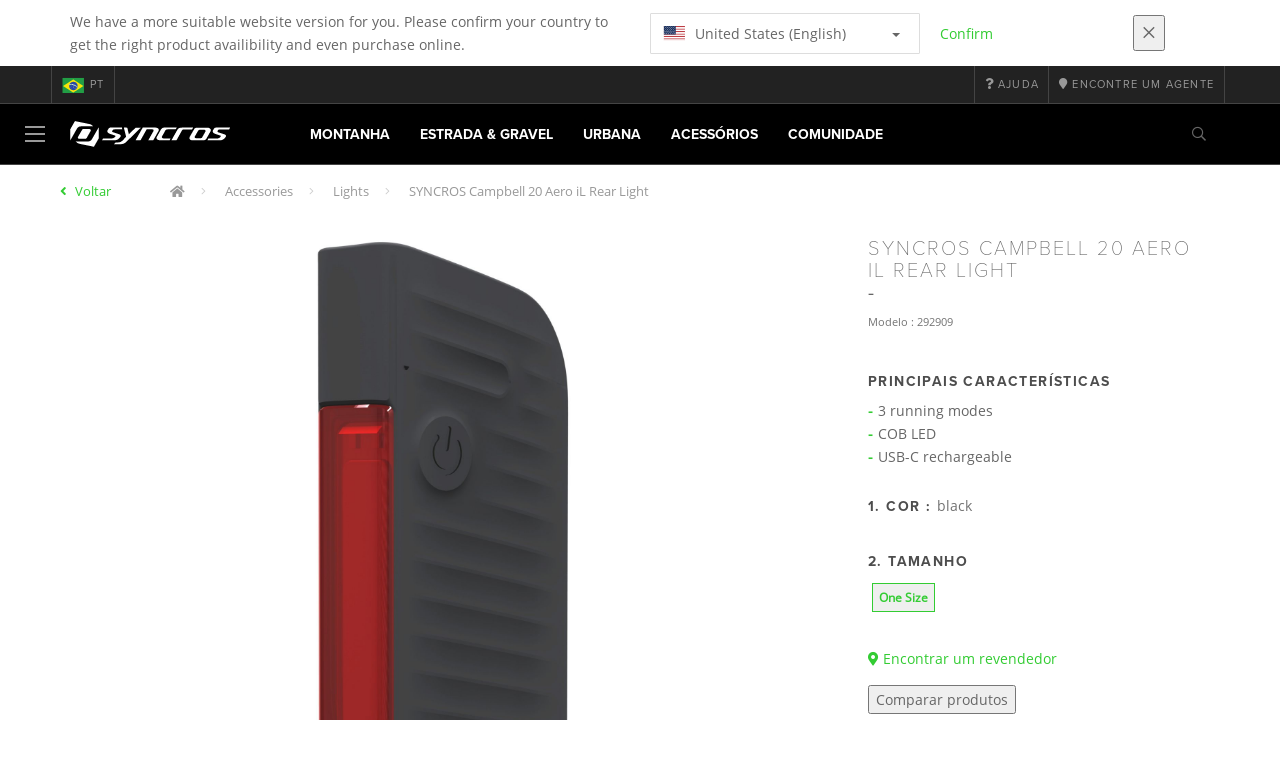

--- FILE ---
content_type: text/html;charset=UTF-8
request_url: https://www.syncros.com/br/pt/product/syncros-campbell-20-aero-il-rear-light
body_size: 14132
content:
<!DOCTYPE html>
	<html lang="pt">
	<head>
	    <title>
 			SYNCROS Campbell 20 Aero iL Rear Light</title>

		<meta http-equiv="Content-Type" content="text/html; charset=utf-8"/>
		<meta name="viewport" content="width=device-width,user-scalable=no, minimum-scale=1.0, initial-scale=1.0, maximum-scale=1.0"/>
		<meta name="google-site-verification" content="uaxwNzmMQ-cw26pNfKEZzUT5IHd2xohABqm11sy9bVk" />

		<link rel="preconnect" href="https://app.usercentrics.eu">
		<link rel="preconnect" href="https://api.usercentrics.eu">
		<link rel="preload" href="https://app.usercentrics.eu/browser-ui/latest/loader.js" as="script">
    	<link rel="preload" href="https://privacy-proxy.usercentrics.eu/latest/uc-block.bundle.js" as="script">
		<script id="usercentrics-cmp" src="https://app.usercentrics.eu/browser-ui/latest/loader.js"
				data-ruleset-id="mRtjxo8LDi7Fbd" async
				
		></script>
   		 <script type="application/javascript" src="https://privacy-proxy.usercentrics.eu/latest/uc-block.bundle.js"></script>
	
		<script type="text/javascript" src="/_ui/shared/js/analyticsmediator.js"></script>
<script type="text/javascript" defer>
    var dataLayer = window.dataLayer = window.dataLayer || [];
    var universal_variable = {};
    universal_variable.page = {
        'country':'br',
        'language':'pt',
        'brand':'Syncros',
        'division':'Bike',
        'type':'Product Details Page',
        'page_id':'PDP',
        'currency':'USD'
    };
    
        universal_variable.user = {
            'id':'',
            'login_status': false,
            'login_method': '',
            'ltv_amount': 0,
            'ltv_orders': 0
        }
        
    // On load Event
    window.dataLayer.push({
        'event': 'dataLayer_ready',
        'page': {
            'country': universal_variable.page.country,
            'language': universal_variable.page.language,
            'brand': universal_variable.page.brand,
            'division': universal_variable.page.division == 'Bikes' ? 'Bike' : universal_variable.page.division,
            'type': universal_variable.page.type,
            'currency': universal_variable.page.currency
        },
        'user': {
            'id': universal_variable.user.id,
            'login_status': universal_variable.user.login_status,
            'login_method': universal_variable.user.login_method,
            'ltv_amount': universal_variable.user.ltv_amount,
            'ltv_orders': universal_variable.user.ltv_orders
        }
    });

	var status = 200;
	if(status != 200) {
		universal_variable.page.error = status;
	}

	if(true) {
		universal_variable.page.product = {
			'category_name':"Accessories",
			'product_name':"SYNCROS Campbell 20 Aero iL Rear Light",
			'product_type':"",
			'product_id':"292909",
			'product_price':"",
		};
	} else if(false) {
		universal_variable.listing = {
			'category_name':"Accessories",
			'product_type':""
		};
	} else if(false) {
		universal_variable.listing = {
			'category_name':"Accessories",
			'product_type':"",
			'search_radius':'',
			'query':"",
			'result_count':''
		};
	} else if(false) {
		universal_variable.checkoutpage = {
            'step':"",
            'checkout_total':"",
            'checkout_subtotal':"",
            'checkout_product':[
                
            ]
		};
        window.dataLayer.push({
            'event': 'begin_checkout',
            'ecommerce': {
                'value': Number(),
                'currency':"",
                'coupons':[
                    
                ],
                'items':[
                    
                ]
            }
        });
	}
    else if(false) {
        universal_variable.paymentPage = {


            'ecommerce': {
                'value': Number(),
                'currency':"",
                'coupons':[
                    
                ],
                'payment_type':"",
                'items':[
                    
                ]
            }

        };

        window.dataLayer.push({
            'event': 'add_shipping_info',
            'ecommerce': {
                'value': universal_variable.paymentPage.ecommerce.value,
                'currency': universal_variable.paymentPage.ecommerce.currency,
                'coupons': universal_variable.paymentPage.ecommerce.coupons,
                'shipping_tier': "",
                'shipping_type': "",
                'items': universal_variable.paymentPage.ecommerce.items,
            }
        });

    }else if(false) {
		universal_variable.confirmationpage = {
		    'transaction_id':"",
            'transaction_total':"",
            'transaction_subtotal':"",
		    'tax_amount':"",
		    'vouchers':[
                
            ],
		    'payment_method':"",
		    'shipping_method':"",
		    'shipping_amount':"",
            'transaction_product':[
                
            ]
		};
	}
</script>


<script type="text/javascript">
			// create dataLayer
			window.dataLayer = window.dataLayer || [];
			function gtag() {
				dataLayer.push(arguments);
			}

			// set "denied" as default for both ad and analytics storage, as well as ad_user_data and ad_personalization,
			gtag("consent", "default", {
				ad_user_data: "denied",
				ad_personalization: "denied",
				ad_storage: "denied",
				analytics_storage: "denied",
				wait_for_update: 2000 // milliseconds to wait for update
			});

			// Enable ads data redaction by default [optional]
			gtag("set", "ads_data_redaction", true);
		</script>

		<!-- Google Tag Manager -->
		<script>(function(w,d,s,l,i){w[l]=w[l]||[];w[l].push({'gtm.start':new Date().getTime(),event:'gtm.js'});var f=d.getElementsByTagName(s)[0],j=d.createElement(s),dl=l!='dataLayer'?'&l='+l:'';j.async=true;j.src='https://www.googletagmanager.com/gtm.js?id='+i+dl;f.parentNode.insertBefore(j,f);})(window,document,'script','dataLayer', 'GTM-5LZC7GH');</script>
		<!-- End Google Tag Manager -->

		<meta property="og:site_name" content="Syncros"/>
		<meta property="og:title" content="SYNCROS Campbell 20 Aero iL Rear Light"/>
		<meta property="og:description" content="Our Campbell 20 aero light has been specifically designed for the new Foil. Integrated in the Duncan SL Aero CFT seatpost, it’s super easy to use..."/>
			<meta property="og:image" content="https://asset.scott-sports.com/fit-in/1200x630/292/2929090001.png?signature=19beac355f7370b7bbbd5992f644bdff813879990d158e6d1e1333a126753aa1"/>
		<meta property="og:url" content="https://www.syncros.com:443/br/pt/product/syncros-campbell-20-aero-il-rear-light"/>
		<meta property="og:type" content="website"/>
		<meta property="fb:admins" content="745044777,730031075,652457445"/>
		<meta property="og:locale" content="pt_BR" />



		<meta name="description" content="Our Campbell 20 aero light has been specifically designed for the new Foil. Integrated in the Duncan SL Aero CFT seatpost, it&rsquo;s super easy to use...">
<meta name="robots" content="index,follow">
<meta http-equiv="X-UA-Compatible" content="IE=Edge" />

		<link rel="alternate" hreflang="cs-cz" href="https://www.syncros.com/cz/cs/product/syncros-campbell-20-aero-il-rear-light" />
					<link rel="alternate" hreflang="en-in" href="https://www.syncros.com/in/en/product/syncros-campbell-20-aero-il-rear-light" />
					<link rel="alternate" hreflang="en-be" href="https://www.syncros.com/be/en/product/syncros-campbell-20-aero-il-rear-light" />
					<link rel="alternate" hreflang="fr-be" href="https://www.syncros.com/be/fr/product/syncros-campbell-20-aero-il-rear-light" />
					<link rel="alternate" hreflang="zh-cn" href="https://www.syncros.com/cn/zh/product/syncros-campbell-20-aero-il-rear-light" />
					<link rel="alternate" hreflang="en-gb" href="https://www.syncros.com/gb/en/product/syncros-campbell-20-aero-il-rear-light" />
					<link rel="alternate" hreflang="de-ch" href="https://www.syncros.com/ch/de/product/syncros-campbell-20-aero-il-rear-light" />
					<link rel="alternate" hreflang="fr-ch" href="https://www.syncros.com/ch/fr/product/syncros-campbell-20-aero-il-rear-light" />
					<link rel="alternate" hreflang="it-ch" href="https://www.syncros.com/ch/it/product/syncros-campbell-20-aero-il-rear-light" />
					<link rel="alternate" hreflang="sv-se" href="https://www.syncros.com/se/sv/product/syncros-campbell-20-aero-il-rear-light" />
					<link rel="alternate" hreflang="en-za" href="https://www.syncros.com/za/en/product/syncros-campbell-20-aero-il-rear-light" />
					<link rel="alternate" hreflang="pl-pl" href="https://www.syncros.com/pl/pl/product/syncros-campbell-20-aero-il-rear-light" />
					<link rel="alternate" hreflang="pt_BR-br" href="https://www.syncros.com/br/pt_BR/product/syncros-campbell-20-aero-il-rear-light" />
					<link rel="alternate" hreflang="ko-kr" href="https://www.syncros.com/kr/ko/product/syncros-campbell-20-aero-il-rear-light" />
					<link rel="alternate" hreflang="ja-jp" href="https://www.syncros.com/jp/ja/product/syncros-campbell-20-aero-il-rear-light" />
					<link rel="alternate" hreflang="es-mx" href="https://www.syncros.com/mx/es/product/syncros-campbell-20-aero-il-rear-light" />
					<link rel="alternate" hreflang="en-au" href="https://www.syncros.com/au/en/product/syncros-campbell-20-aero-il-rear-light" />
					<link rel="alternate" hreflang="es-es" href="https://www.syncros.com/es/es/product/syncros-campbell-20-aero-il-rear-light" />
					<link rel="alternate" hreflang="es-co" href="https://www.syncros.com/co/es/product/syncros-campbell-20-aero-il-rear-light" />
					<link rel="alternate" hreflang="pt-pt" href="https://www.syncros.com/pt/pt/product/syncros-campbell-20-aero-il-rear-light" />
					<link rel="alternate" hreflang="fr-fr" href="https://www.syncros.com/fr/fr/product/syncros-campbell-20-aero-il-rear-light" />
					<link rel="alternate" hreflang="en-us" href="https://www.syncros.com/us/en/product/syncros-campbell-20-aero-il-rear-light" />
					<link rel="alternate" hreflang="en-nz" href="https://www.syncros.com/nz/en/product/syncros-campbell-20-aero-il-rear-light" />
					<link rel="alternate" hreflang="it-it" href="https://www.syncros.com/it/it/product/syncros-campbell-20-aero-il-rear-light" />
					<link rel="alternate" hreflang="en-nl" href="https://www.syncros.com/nl/en/product/syncros-campbell-20-aero-il-rear-light" />
					<link rel="alternate" hreflang="en-ca" href="https://www.syncros.com/ca/en/product/syncros-campbell-20-aero-il-rear-light" />
					<link rel="alternate" hreflang="fr-ca" href="https://www.syncros.com/ca/fr/product/syncros-campbell-20-aero-il-rear-light" />
					<link rel="alternate" hreflang="de-at" href="https://www.syncros.com/at/de/product/syncros-campbell-20-aero-il-rear-light" />
					<link rel="alternate" hreflang="en-dk" href="https://www.syncros.com/dk/en/product/syncros-campbell-20-aero-il-rear-light" />
					<link rel="alternate" hreflang="ru-ru" href="https://www.syncros.com/ru/ru/product/syncros-campbell-20-aero-il-rear-light" />
					<link rel="alternate" hreflang="es-cl" href="https://www.syncros.com/cl/es/product/syncros-campbell-20-aero-il-rear-light" />
					<link rel="alternate" hreflang="en-ar" href="https://www.syncros.com/ar/en/product/syncros-campbell-20-aero-il-rear-light" />
					<link rel="alternate" hreflang="en" href="https://www.syncros.com/global/en/product/syncros-campbell-20-aero-il-rear-light" />
					<link rel="alternate" hreflang="x-default" href="https://www.syncros.com/global/en/product/syncros-campbell-20-aero-il-rear-light" />
					<link rel="canonical" href="https://www.syncros.com/br/pt/product/syncros-campbell-20-aero-il-rear-light" />
			<link rel="shortcut icon" type="image/x-icon" media="all" href="/_ui/responsive/theme-syncros/images/favicon.png" />
		<link rel="apple-touch-icon" href="https://www.syncros.com:443/_ui/responsive/theme-syncros/images/apple-touch-icons/apple-touch-icon.png">
		<link rel="apple-touch-icon" href="https://www.syncros.com:443/_ui/responsive/theme-syncros/images/apple-touch-icons/apple-touch-icon-57x57.png" sizes="57x57">
		<link rel="apple-touch-icon" href="https://www.syncros.com:443/_ui/responsive/theme-syncros/images/apple-touch-icons/apple-touch-icon-72x72.png" sizes="72x72">
		<link rel="apple-touch-icon" href="https://www.syncros.com:443/_ui/responsive/theme-syncros/images/apple-touch-icons/apple-touch-icon-76x76.png" sizes="76x76">
		<link rel="apple-touch-icon" href="https://www.syncros.com:443/_ui/responsive/theme-syncros/images/apple-touch-icons/apple-touch-icon-114x114.png" sizes="114x114">
		<link rel="apple-touch-icon" href="https://www.syncros.com:443/_ui/responsive/theme-syncros/images/apple-touch-icons/apple-touch-icon-120x120.png" sizes="120x120">
		<link rel="apple-touch-icon" href="https://www.syncros.com:443/_ui/responsive/theme-syncros/images/apple-touch-icons/apple-touch-icon-144x144.png" sizes="144x144">
		<link rel="apple-touch-icon" href="https://www.syncros.com:443/_ui/responsive/theme-syncros/images/apple-touch-icons/apple-touch-icon-152x152.png" sizes="152x152">
		<link rel="apple-touch-icon" href="https://www.syncros.com:443/_ui/responsive/theme-syncros/images/apple-touch-icons/apple-touch-icon-180x180.png" sizes="180x180">
		<link rel="apple-touch-icon" href="https://www.syncros.com:443/_ui/responsive/theme-syncros/images/apple-touch-icons/apple-touch-icon-192x192.png" sizes="192x192">
		<link rel="apple-touch-icon-precomposed" href="https://www.syncros.com:443/_ui/responsive/theme-syncros/images/apple-touch-icons/apple-touch-icon-precomposed.png">
		<link rel="apple-touch-icon-precomposed" href="https://www.syncros.com:443/_ui/responsive/theme-syncros/images/apple-touch-icons/apple-touch-icon-57x57-precomposed.png" sizes="57x57">
		<link rel="apple-touch-icon-precomposed" href="https://www.syncros.com:443/_ui/responsive/theme-syncros/images/apple-touch-icons/apple-touch-icon-72x72-precomposed.png" sizes="72x72">
		<link rel="apple-touch-icon-precomposed" href="https://www.syncros.com:443/_ui/responsive/theme-syncros/images/apple-touch-icons/apple-touch-icon-76x76-precomposed.png" sizes="76x76">
		<link rel="apple-touch-icon-precomposed" href="https://www.syncros.com:443/_ui/responsive/theme-syncros/images/apple-touch-icons/apple-touch-icon-114x114-precomposed.png" sizes="114x114">
		<link rel="apple-touch-icon-precomposed" href="https://www.syncros.com:443/_ui/responsive/theme-syncros/images/apple-touch-icons/apple-touch-icon-120x120-precomposed.png" sizes="120x120">
		<link rel="apple-touch-icon-precomposed" href="https://www.syncros.com:443/_ui/responsive/theme-syncros/images/apple-touch-icons/apple-touch-icon-144x144-precomposed.png" sizes="144x144">
		<link rel="apple-touch-icon-precomposed" href="https://www.syncros.com:443/_ui/responsive/theme-syncros/images/apple-touch-icons/apple-touch-icon-152x152-precomposed.png" sizes="152x152">
		<link rel="apple-touch-icon-precomposed" href="https://www.syncros.com:443/_ui/responsive/theme-syncros/images/apple-touch-icons/apple-touch-icon-180x180-precomposed.png" sizes="180x180">
		<link rel="apple-touch-icon-precomposed" href="https://www.syncros.com:443/_ui/responsive/theme-syncros/images/apple-touch-icons/apple-touch-icon-192x192-precomposed.png" sizes="192x192">

		<link rel="stylesheet" type="text/css" media="all" href="/_ui/responsive/theme-syncros/css/styles.min.css?v=scott_2211.25.15.2"/>
	<link href="/_ui/responsive/common/css/angular-csp.css" rel="stylesheet" type="text/css">


<meta property="og:ean" content="7615523651986"/><style type="text/css">
				footer#footer.yCmsContentSlot > div.container:first-of-type {
  background-color: white;
  margin: 0;
  padding-left: 20%;
  padding-right: 20%;
  width: 100%;
}
@media screen and (max-width: 900px) { 
  footer#footer.yCmsContentSlot > div.container:first-of-type {
    padding-left: 15%;
    padding-right: 15%;
  }
}
@media screen and (min-width: 1450px) { 
  footer#footer.yCmsContentSlot > div.container:first-of-type {
    padding-left: 25%;
    padding-right: 25%;
  }
}
@media screen and (min-width: 1600px) { 
  footer#footer.yCmsContentSlot > div.container:first-of-type {
    padding-left: 30%;
    padding-right: 30%;
  }
}
footer#footer.yCmsContentSlot .container:first-child hr {
  display: none;
}
footer#footer.yCmsContentSlot .container:first-child p {
  font-size: .8rem;
  padding-bottom: 20px;
  padding-top: 20px;
}</style>
		</head>

	<body class="page-productDetails pageType-ProductPage template-pages-product-productLayout1Page  language-pt">

		<div id="outdated" class="alert alert-warning" role="alert">
			<div class="row">
				<div class="col-xs-12">
					<p><b>Advertência: O seu navegador não é suportado</b><br>
					Atualize o seu navegador para o <a href="https://www.mozilla.org/en-US/firefox/new/" target="_blank">Mozilla Firefox</a>, <a href="https://www.microsoft.com/en-us/edge" target="_blank">Microsoft Edge</a>, <a href="https://www.google.com/intl/en/chrome/" target="_blank">Google Chrome</a> ou <a href="https://support.apple.com/en_US/downloads/safari" target="_blank">Safari</a>.</p>
					<button class="btn btn-link btn-close-outdated-browser"><i class="fal fa-times fa-2x" aria-hidden="true"></i></button>
				</div>
			</div>
		</div>
		<div id="preloader">
			<object
				data="/_ui/responsive/common/images/spinner1s.svg"
				type="image/svg+xml">
			</object>
		</div>

		<!-- Google Tag Manager (noscript) -->
		<noscript><iframe src="https://www.googletagmanager.com/ns.html?id=GTM-5LZC7GH" height="0" width="0" style="display:none;visibility:hidden"></iframe></noscript>
		<!-- End Google Tag Manager (noscript) -->

		<div id="page" data-currency-iso-code="USD">
                    <header class="header">
                    <div class="header-country-navigation">
      <div class="container">
        <div class="fl-row">
          <div class="fl-col-lg-6 fl-col-md-11 fl-col-sm-10 fl-col-xs-10 header-country-navigation__text">
            We have a more suitable website version for you. Please confirm your country to get the right product availibility and even purchase online.</div>
          <div class="fl-col-lg-3 fl-col-md-8 fl-col-sm-6 fl-col-xs-12 header-country-navigation__select">
            <div class="dropdown">
              <button class="dropdown-toggle" type="button" data-toggle="dropdown">
                    <object height="16" width="28" data="/_ui/responsive/common/images/flags/us.svg" type="image/svg+xml"></object>
                    United States (English)<span class="caret"></span>
              </button>
              <ul class="dropdown-menu">
                <li data-url="/br/pt/country/us/en"><object height="16" width="28" data="/_ui/responsive/common/images/flags/us.svg" type="image/svg+xml"></object>
                         United States (English)</li>
                <li data-url="/br/pt/country">Select Location</li>
              </ul>
            </div>
          </div>
          <div class="fl-col-lg-2 fl-col-md-4 fl-col-sm-6 fl-col-xs-12 header-country-navigation__buttons">
            <a href="/br/pt/country/us/en" class="btn btn-default btn-block btn-confirm-country-navigation">
                Confirm</a>
          </div>
          <div class="fl-col-lg-1 fl-col-md-1 fl-col-sm-2 fl-col-xs-2 header-country-navigation__buttons header-country-navigation__buttons--close">
            <button class="btn btn-white btn-block btn-close-country-navigation"><i class="fal fa-times fa-2x"></i></button>
          </div>
        </div>
      </div>
    </div>
<div class="header__top-nav">
        <div class="container">
            <div class="row">
                <div id="header">
                    <nav class="header__customer-nav">
                        <div class="header__language ">
                                    <div role="group" class="btn-group">
                                        <!--
<ul class="languagecurrencycomponent">
<li></li>
<li></li>
</ul>
--->
<a href="/br/pt/country" class="selected_country_flag">
    <div>
        <object height="16" width="28"
                data="/_ui/responsive/common/images/flags/br.svg"
                type="image/svg+xml"></object>
    </div>
    pt</a>
</div>
                                </div>
                            <div role="group" class="btn-group">
                                    <a href="ttps://help.syncros.com/"  target="_blank"><i class="fa fa-question"></i><span class="hidden-xs"> Ajuda</span></a></div>
                            <div role="group" class="btn-group">
                                    <a href="/br/pt/dealers/locator" ><i class="fa fa-map-marker"></i><span class="hidden-xs"> Encontre um Agente</span></a></div>
                            </nav>
                </div>
            </div>
        </div>
    </div>

<a id="skiptonavigation"></a>
                    <div role="navigation" class="header__main-nav">
			<nav id="nav2024">
				<div id="buttonsnavcontainer">
					<div class="closenavbtn"><i class="fal fa-times fa-2x"></i></div>
					<div class="backnavbtn"><i class="far fa-arrow-left"></i></div>
				</div>
				<div id="logocontainer">
            		<img src="/_ui/responsive/theme-syncros/images/sidenav-logo.svg" alt="">
				</div>
			</nav>
	<div class="container">
		<div class="row">
			<div class="logo logo-syncros">
	<a href="/br/pt/"><img title="" alt="" src="/_ui/responsive/theme-syncros/images/mainnav-logo.svg"></a>

</div>
<nav id="menu">
	<ul>
		<li data-link="MountainCategoryLink"  data-title="mountain" aria-haspopup="true" 
    class=" ">
    <label>Montanha</label>
        </li>

<li data-link="RoadCategoryLink"  data-title="road" aria-haspopup="true" 
    class=" ">
    <label>Estrada & Gravel</label>
        </li>

<li data-link="UrbanCategoryLink"  data-title="urban" aria-haspopup="true" 
    class=" ">
    <label>Urbana</label>
        </li>

<li data-link="AccessoriesCategoryLink"  data-title="accessories" aria-haspopup="true" 
    class=" ">
    <label>Acessórios</label>
        </li>

<li data-link="CommunityLink"  data-title="" aria-haspopup="true" 
    class=" ">
    <label>Comunidade</label>
        </li>

</ul>
</nav>
<div class="yCmsContentSlot headerContent secondRow">
<div id="headerSearch">
<form role="search" name="search_form_SearchBox" method="get" action="/br/pt/search/" class="searchbox">
<input
	id="input_SearchBox"
class="searchbox__input"
type="search"
name="text"
value=""
maxlength="100"
placeholder="Estou à procura de"
data-options='{"autocompleteUrl" : "/br/pt/search/autocomplete/SearchBox","minCharactersBeforeRequest" : "3","waitTimeBeforeRequest" : "500","displayProductImages" : true}'/>
<button class="searchbox__submit" type="submit"/><i class="far fa-search"></i></button><span class="searchbox__icon"><i class="far fa-search"></i><i class="far fa-times fa-lg"></i></span>
</form>
</div>
</div><a id="hamburger">
					<span class="top-bar"></span>
					<span class="middle-bar"></span>
					<span class="bottom-bar"></span>
				</a>
			</div>
	</div>
</div></header>
                <div class="header--spacer" style="display:none"></div>
                <div id="wrapper">
                    <div id="site-canvas">
                        <div id="sidenav">
                            <input id="pushmenu" type="checkbox" name="pushmenu" class="menu-checkbox"/>
                            <div class="pushmenu">
                                <nav class="subnavContent"></nav>
                            </div>
                        </div>
                            


	<div id="breadcrumbs--container" class="container">
		<ol class="breadcrumb back_button">
        <li>

            <!--Reason for (-2) Last value in list is (#)   -->
            <i aria-hidden="true" class="fa fa-angle-left"></i>
                    <a href="/br/pt/products/syncros-accessories-lights"> Voltar</a>
                </li>
    </ol>
<ol class="breadcrumb">
    <li>
            <a href="/br/pt/" class="fa fa-home"></a>
        </li>
    <li >

            <a href="/br/pt/products/syn-accessories" >
                                    Accessories</a>
                        </li>

    <li >

            <a href="/br/pt/products/syncros-accessories-lights" >
                                    Lights</a>
                        </li>

    <li class="active">

            SYNCROS Campbell 20 Aero iL Rear Light</li>

    </ol>

<script type="application/ld+json">
{
    "@context": "http://schema.org",
    "@type": "BreadcrumbList",
    "itemListElement": [
    
    {
        "@type": "ListItem",
        "position": 1,
        "item": {
          "@id": "https://www.syncros.com/br/pt/products/syn-accessories",
          "name": "Accessories"
        }
    },
    {
        "@type": "ListItem",
        "position": 2,
        "item": {
          "@id": "https://www.syncros.com/br/pt/products/syncros-accessories-lights",
          "name": "Lights"
        }
    },
    {
        "@type": "ListItem",
        "position": 3,
        "item": {
          "@id": "https://www.syncros.com/br/pt/product/syncros-campbell-20-aero-il-rear-light",
          "name": "SYNCROS Campbell 20 Aero iL Rear Light"
        }
    }
  ]
}
</script></div>


<div id="content">
                            <a id="skip-to-content"></a>
                            <div id="globalMessages">
            </div>
        <section id="pdp-gtm-data"
                 data-gtm-item-id="292909"
                 data-gtm-item-name="SYNCROS Campbell 20 Aero iL Rear Light"
                 data-gtm-price=""
                 data-gtm-division="Bike"
                 data-gtm-category-name="Accessories"
                 data-gtm-product-type=""
                 data-gtm-gender=""
                 data-gtm-merchandise-category="S010311"
                 data-gtm-item-variant="black"
                 data-gtm-item-variant-id="2929090001222"
                 data-gtm-item-size="one size"
                 data-gtm-currency=""
                 data-gtm-coupon=""
                 data-gtm-discount=""
                 data-gtm-item-stock="out of stock">
            <script type="application/ld+json">
{
	"@context": "http://schema.org",
	"@type": "Product",
	
	"category":"Accessories>Lights",
	
	"color":"black",
	
	"description": "Our Campbell 20 aero light has been specifically designed for the new Foil. Integrated in the Duncan SL Aero CFT seatpost, it’s super easy to use with 3 running modes while still keeping the aero advantage of the new seatpost.",
	"gtin13":"7615523651986",
	"image": [
		"https://asset.scott-sports.com/fit-in/2000x2000/292/2929090001.png?signature=6d89da7f5690b311fc332ef8c0f6fa37671779711fc8337aec404ec2af272f75",
			"https://asset.scott-sports.com/syn/syncros-foil-components-pdp-beauty-shot-light-image1-2000x2000.jpg?signature=a14e6a4277d7af00c64e7ecaa62cfbb75a806134c41be1e2bff09f1c41c62d40",
			"https://asset.scott-sports.com/syn/syncros-foil-components-pdp-beauty-shot-light-image2-2000x2000.jpg?signature=2b9e24c2642c7034d8dfd384a4b86aa6e1059b67168ffc3926ca7dc646fff18e"
	],
	"name": "SYNCROS Campbell 20 Aero iL Rear Light",
	
	"releaseDate":"2022-06-29",
	
	"sku": "292909"
}
</script>

<div id="pdp" class="product_detail_page">
	<div class="container product_detail_container">
		<div class="product_detail">
			<div class="product_detail__title">
				<h1 class="hiphen">SYNCROS Campbell 20 Aero iL Rear Light</h1>
				<div class="ref">
					<div class="row">

						<div id="art-n-cat" class="col-xs-12">
							<p>Modelo
								:&nbsp;292909</p>

							</div>

						</div>
				</div>
			</div>
			<div class="product_detail__gallery">
				<div class="row">
<div class="col-sm-12 zoom-gallery">
  <div data-slide-id="zoom" class="zoom-gallery-slide active">
        <a id="productImage_2929090001222" class="MagicZoom"
           href="https://asset.scott-sports.com/fit-in/2000x2000/292/2929090001.png?signature=6d89da7f5690b311fc332ef8c0f6fa37671779711fc8337aec404ec2af272f75"
           data-options="hint: always; textHoverZoomHint: Passar o cursor para fazer zoom; textClickZoomHint: Clique para expandir; textExpandHint: Clique para expandir"
           data-mobile-options='textTouchZoomHint: Toque para expandir; textClickZoomHint: Toque duas vezes para fazer zoom; textExpandHint: Toque para expandir'
           title="Vista ampliada da imagem"> <img src='https://asset.scott-sports.com/fit-in/750x750/292/2929090001.png?signature=4a202d89af60e1c81ad20b2c89e195ca3b663592d8356798f67740bf6871b371'
                 alt="SYNCROS Campbell 20 Aero iL Rear Light" class="product_detail__mainImg"/>
        </a>
    </div>
    </div>
</div>

<div class="row MagicZoom__thumbs " data-options="loop: off;">
        <a data-slide-id="zoom" data-zoom-id="productImage_2929090001222"
           href="https://asset.scott-sports.com/fit-in/2000x2000/292/2929090001.png?signature=6d89da7f5690b311fc332ef8c0f6fa37671779711fc8337aec404ec2af272f75"><img
                src='https://asset.scott-sports.com/fit-in/2000x2000/292/2929090001.png?signature=6d89da7f5690b311fc332ef8c0f6fa37671779711fc8337aec404ec2af272f75'
                alt="SYNCROS Campbell 20 Aero iL Rear Light"/>
        </a>
        <a data-slide-id="zoom"
                       data-zoom-id="productImage_2929090001222"
                       data-image="https://asset.scott-sports.com/fit-in/2000x2000/sco/sco-bike-premium-syncros-components-video-281022.jpg?signature=fb2137fec735842f420b10716e73d170883d06dc6d4982e4ff360dcb464e53bb&isvideo&ytPlayer_YW9Blxvn-TA&https://www.youtube.com/embed/YW9Blxvn-TA?enablejsapi=1"
                       data-videoREF="ytPlayer_YW9Blxvn-TA"
                       data-videoURL="https://www.youtube.com/embed/YW9Blxvn-TA?enablejsapi=1"
                       href="https://asset.scott-sports.com/fit-in/2000x2000/sco/sco-bike-premium-syncros-components-video-281022.jpg?signature=fb2137fec735842f420b10716e73d170883d06dc6d4982e4ff360dcb464e53bb&isvideo&ytPlayer_YW9Blxvn-TA&https://www.youtube.com/embed/YW9Blxvn-TA?enablejsapi=1"
                       class="mz-video">
                        <img src="https://asset.scott-sports.com/fit-in/150x150/sco/sco-bike-premium-syncros-components-video-281022.jpg?signature=9c24fc3a0d85c102bd2dd2374c975b553aea094460a74e632500b8425e612e71"
                             alt="SYNCROS Campbell 20 Aero iL Rear Light" data-pop="true"/>
                    </a>
                <a data-slide-id="zoom" data-zoom-id="productImage_2929090001222"
               href="https://asset.scott-sports.com/fit-in/2000x2000/syn/syncros-foil-components-pdp-beauty-shot-light-image1-2000x2000.jpg?signature=2867c17471e9a5addc0562e9db0a3f9a4feb2956d4cf95f4299101f9d05f2598"
               data-image="https://asset.scott-sports.com/fit-in/2000x2000/syn/syncros-foil-components-pdp-beauty-shot-light-image1-2000x2000.jpg?signature=2867c17471e9a5addc0562e9db0a3f9a4feb2956d4cf95f4299101f9d05f2598"><img
                    src="https://asset.scott-sports.com/fit-in/150x150/syn/syncros-foil-components-pdp-beauty-shot-light-image1-2000x2000.jpg?signature=f99f0d01e3e0b2cb7f9c15b5e50c1872d0ca4603b08245853495985be51baeea"
                    alt="SYNCROS Campbell 20 Aero iL Rear Light"/>
            </a>
        <a data-slide-id="zoom" data-zoom-id="productImage_2929090001222"
               href="https://asset.scott-sports.com/fit-in/2000x2000/syn/syncros-foil-components-pdp-beauty-shot-light-image2-2000x2000.jpg?signature=81211da4e9d8787e3e6a2eff99d2cb8223366af598f7bc977566922245abc132"
               data-image="https://asset.scott-sports.com/fit-in/2000x2000/syn/syncros-foil-components-pdp-beauty-shot-light-image2-2000x2000.jpg?signature=81211da4e9d8787e3e6a2eff99d2cb8223366af598f7bc977566922245abc132"><img
                    src="https://asset.scott-sports.com/fit-in/150x150/syn/syncros-foil-components-pdp-beauty-shot-light-image2-2000x2000.jpg?signature=4fa054d4f58bde0d6e52d4a7b056108be37d44e5e5b096ae7d9e40dca56dbba9"
                    alt="SYNCROS Campbell 20 Aero iL Rear Light"/>
            </a>
        </div>
<div class="span-10 productDescription last">
					<div class="summary"></div>
				</div>
			</div>
			<div class="product_detail__description">
				<h4>
						Principais características</h4>
					<ul class="key-features">
						<li>3 running modes</li>
						<li>COB LED</li>
						<li>USB-C rechargeable​</li>
						</ul>
				<h4>
		1.
		Cor
		:
		<span>
			black</span>
	</h4>
<div class="product_detail__description__size">
		<div class="product_detail__description__size--titlearea">
			<h4>
				2.&nbsp;Tamanho</h4>
		</div>
		<div class="product_detail__description__size--sizes">
			<a href="/br/pt/product/syncros-campbell-20-aero-il-rear-light?article=2929090001222" data-variantcode="2929090001222">
					<button class="sizes--btn  active " data-code="7615523651986">
						One Size</button>
					</a>
			</div>
		</div>
	<div class="row">
	<div class="col-sm-12">
		<div id="articles_modal" tabindex="-1" role="dialog"
			aria-labelledby="exampleModalLabel" class="modal fade">
			<div role="document"
				class="modal-dialog modal-lg modal-dialog-centered">
				</div>
		</div>
	</div>
</div>
<a href="/br/pt/dealers/locator" class="btn btn-primary center-block btn--findadealer" id="product-stock-dealer-btn">
                    <i class="fa fa-map-marker-alt"></i> Encontrar um revendedor</a>
            <div>
        <div class="text-left">
            <button type="button" class="btn btn-link center-block compare--btn compare-2929090001222"
                    data-product-code="2929090001222"
                    data-url="/br/pt/compare/p/2929090001222">
                <i aria-hidden="true" class="fa fa-columns"></i>
                Comparar produtos</button>
        </div>
    </div>
</div>
		</div>
	</div>
</div><div id="pdp_specs" class="product_specs untouched">
    <div class="container">
        <div role="tabpanel">
            <ul role="tablist" class="nav nav-tabs">
                <li><a href="#specifications" role="tab" data-toggle="tab">ESPECIFICAÇÕES</a></li>
                <li><a href="#documents" role="tab" data-toggle="tab">Documentos</a></li>
                </ul>


            <div class="tab-content">
                <div id="specifications" role="tabpanel" class="tab-pane">
                <div class="product_specs__content">
                    <div class="product_specs__closetab">ESPECIFICAÇÕES</div>
                    <div class="product_specs__content--inner">
                    <div class="row">
    <div class="col-md-6">
        <ul class="specs-list specs-list--main">
            <li class="specs-list__item specs-list__item--intro">
                Our Campbell 20 aero light has been specifically designed for the new Foil. Integrated in the Duncan SL Aero CFT seatpost, it’s super easy to use with 3 running modes while still keeping the aero advantage of the new seatpost.</li>
            <li class="specs-list__item">
                    <h4 class="specs-list__title">
                            Material</h4>
                    <div class="specs-list__content">
                        Composite</div>
                </li>
            <li class="specs-list__item">
                    <h4 class="specs-list__title">
                            Weight</h4>
                    <div class="specs-list__content">
                        39g approx., bracket excluded</div>
                </li>
            <li class="specs-list__item">
                    <h4 class="specs-list__title">
                            Size</h4>
                    <div class="specs-list__content">
                        One size</div>
                </li>
            <li class="specs-list__item">
                    <h4 class="specs-list__title">
                            Features</h4>
                    <div class="specs-list__content">
                        Running modes : High, Day time, Night time<br/>Output 20Lm<br/>Running times, High 8h / Day 22h / Night 17h<br/>Lithium-Polymer battery 500mAh<br/>15 COB LED<br/>Can be exclusively mounted on Foil 3 and Plasma 7 seatposts with supplied clip</div>
                </li>
            </ul>
                </div>
                <div class="col-md-6">
                    <ul class="specs-list">
            <li class="specs-list__item">
                    <h4 class="specs-list__title">
                            Dimensions</h4>
                    <div class="specs-list__content">
                        84x19x38mm (light only)</div>
                </li>
            <li class="specs-list__item">
                    <h4 class="specs-list__title">
                            Standard</h4>
                    <div class="specs-list__content">
                        Not compliant with StVZO - Not for sale in Germany</div>
                </li>
            </ul>
        
    </div>
</div>

</div>
                </div>
                </div>
                <div id="use" role="tabpanel" class="tab-pane ">
                    <div class="product_specs__content">
                        <div class="product_specs__closetab">Uso</div>
                        <div class="product_specs__content--inner">
                            <div class="panel-body col-md-8 col-md-offset-2 col-lg-6 col-lg-offset-3">
	Nenhum gráfico de radar atualmente disponível</div>
</div>
                    </div>
                </div>
                <div id="geometry" role="tabpanel" class="tab-pane ">
                <div class="product_specs__content">
                    <div class="product_specs__closetab">Geometria</div>
                    <div class="product_specs__content--inner">
                    <div class="panel-body">
				Geometria não disponível</div>
</div>
                </div>
                </div>
                <div id="technology" role="tabpanel" class="tab-pane ">
                <div class="product_specs__content">
                    <div class="product_specs__closetab">Tecnologias</div>
                    <div class="product_specs__content--inner">
                        <div id="technology-carousel" data-ride="carousel" class="carousel slide">
                            <div role="listbox" class="carousel-inner">
                                </div>
                            <ol class="carousel-indicators"></ol>
                        </div>
                  </div>
                </div>
                </div>

                <div id="athletes" role="tabpanel" class="tab-pane ">
                <div class="product_specs__content">
                  <div class="product_specs__closetab">Atleta</div>
                  <div class="product_specs__content--inner">
                    <div id="athletes-carousel" data-ride="carousel" class="carousel slide">
<div role="listbox" class="carousel-inner">
</div>
<ol class="carousel-indicators"></ol>
</div>

</div>
                </div>
                </div>
                <div id="awardsmedia" role="tabpanel" class="tab-pane ">
                <div class="product_specs__content">
                    <div class="product_specs__closetab">PRÉMIOS E COMUNICAÇÃO SOCIAL</div>
                    <div class="product_specs__content--inner">
                        <div id="awardsmedia-carousel" data-ride="carousel" class="carousel slide">
    <div role="listbox" class="carousel-inner">
        </div>
    <ol class="carousel-indicators"></ol>
</div>
</div>
                </div>
                </div>
                <div id="documents" role="tabpanel" class="tab-pane ">
                <div class="product_specs__content">
                    <div class="product_specs__closetab">Documentos</div>
                    <div class="product_specs__content--inner">
                    <div class="row">
	<div class="col-md-6 col-md-offset-3">
		<ul>
			<li><a href="https://asset-misc.scott-sports.com/YLT/YLT_23_PACK-MNL_RearLight_Campbell20AeroiL_mulit-v4_2050386_1.pdf" target="_blank"><i class="glyphicon glyphicon-download-alt"></i> Rear Light Campbell 20 Aero iL Manual</a></li>
			</ul>
	</div>
</div>

</div>
                </div>
              </div>
            </div>
            </div>
    </div>
</div>







<section class="action_gallery">
  <div class="container">
	
        <h3 class="heading-center">VER O PRODUTO EM AÇÃO</h3>
    
      <div class="row">
        <div id="slider" class="col-md-8 col-md-offset-2">
          <div id="action-carousel" class="carousel slide">
            <!-- main slider carousel items-->
            <div class="carousel-inner">
                      
              <div data-slide-number="0" class="item active">
                <div class="video-container ">
			        
					  
					  
						<iframe src="https://www.youtube.com/embed/c_a3y5ACfxg?modestbranding=1&rel=0&showinfo=0&autohide=1&wmode=transparent&enablejsapi=1" frameborder="0" allowfullscreen></iframe>
					  
					  
                      
					  
					
			 	</div>
              </div>
            </div>
          </div>
        </div>
      </div>
    </div>
  </section>






<section class="getinspired_gallery clearfix">
  <div class="container">
  
      <h3 class="heading-center">INSPIRE-SE</h3>
  
  </div>

  
    
    
        <div id="getinspired-owl-carousel" class="owl-carousel owl-theme">
            
                <div class="item"><img src="https://asset.scott-sports.com/syn/syncros-foil-components-pdp-get-inspired-light-image1-1200x675.jpg?signature=2f8d272aaa9acb16d4e77b04d8296ed0bd0fb7a36c2fcde4383d6b054bad2eca" /></div>
            
                <div class="item"><img src="https://asset.scott-sports.com/syn/syncros-foil-components-pdp-get-inspired-light-image2-1200x675.jpg?signature=35922a69b19450d702dbc7893d00e2b83f72612781358dc1025a12df585bd348" /></div>
            
                <div class="item"><img src="https://asset.scott-sports.com/syn/syncros-foil-components-pdp-get-inspired-light-image3-1200x675.jpg?signature=b3772f35b7ded39a0524661696387ececeec464f27356332712b996e7ac2114a" /></div>
            
        </div>
    
  
</section>
</section>
        <aside class="yCmsContentSlot owl-related related_products container">
<div class="row">
	<div class="col-sm-12">
		<h3 class="heading-center">THE PERFECT FIT</h3>
				<div class="owl-carousel product_list--container product_list">
					<div class="article">
							<div class="article__inside">

								<a href="/br/pt/product/syncros-belcarra-r-sl-channel-saddle?article=2802950135222"
								   class="gtm_selected_item_click gtm_quickview"
								   data-gtm-item-name="SYN Saddle Belcarra R SL, Channel black matt"
								   data-gtm-item-id="280295" data-gtm-item-variant="black matt"
								   data-gtm-item-variant-id="2802950135222"
								   data-gtm-item-size="1size"
								   data-gtm-price=""
								   data-gtm-gender=""
								   data-gtm-currency=""
								   data-gtm-merchandise-category="S010318" data-gtm-product-index="1"
								   data-gtm-coupon=""
								   data-gtm-discount=""
								   data-gtm-item-stock="in stock"
								   data-gtm-category-name="mountain bike seats"
								   data-gtm-product-type="mountain bike saddles"
								   data-gtm-division="Bike"
								> <img
									class="lazy-loaded-image lazy main" src="" data-src="https://asset.scott-sports.com/280/2802950135_1697333_png_zoom_3.jpg?signature=7c37fd9934c2b0d9d3669292f5176b3b962a93b9eadcea9829458e9487143584"
									alt="SYNCROS Campbell 20 Aero iL Rear Light" />
								</a><div class="variants">
									<div class="article--owl-carousel owl-carousel">
	</div>
</div>

								<a href="/br/pt/product/syncros-belcarra-r-sl-channel-saddle?article=2802950135222">
									<h5>SYNCROS Belcarra R SL, Channel Saddle</h5>
								</a>
								<a href="#"
									class="scrollerProduct btn btn-primary center-block quickview">
									Quickview</a> <span style="display: none" class="quick-look">2802950135222/quickView</span>


								</div>
						</div>
						<div class="article">
							<div class="article__inside">

								<a href="/br/pt/product/syncros-duncan-sl-aero-cft-seatpost-0mm-offset?article=2928950135222"
								   class="gtm_selected_item_click gtm_quickview"
								   data-gtm-item-name="S.post Duncan SL Aero CFT, 0mm  BKMT/OSZ"
								   data-gtm-item-id="292895" data-gtm-item-variant="black matt"
								   data-gtm-item-variant-id="2928950135222"
								   data-gtm-item-size="one size"
								   data-gtm-price=""
								   data-gtm-gender=""
								   data-gtm-currency=""
								   data-gtm-merchandise-category="S010317" data-gtm-product-index="2"
								   data-gtm-coupon=""
								   data-gtm-discount=""
								   data-gtm-item-stock="out of stock"
								   data-gtm-category-name="Road Bike & Gravel Bike Seats"
								   data-gtm-product-type="Road Bike & Gravel Bike Seatposts"
								   data-gtm-division="Bike"
								> <img
									class="lazy-loaded-image lazy main" src="" data-src="https://asset.scott-sports.com/292/2928950135.png?signature=9911322c5f23bee0ffdec5460a3aa2eae667af51135bc605f13647bb94d37980"
									alt="SYNCROS Campbell 20 Aero iL Rear Light" />
								</a><div class="variants">
									<div class="article--owl-carousel owl-carousel">
	</div>
</div>

								<a href="/br/pt/product/syncros-duncan-sl-aero-cft-seatpost-0mm-offset?article=2928950135222">
									<h5>SYNCROS Duncan SL Aero CFT Seatpost, 0mm offset</h5>
								</a>
								<a href="#"
									class="scrollerProduct btn btn-primary center-block quickview">
									Quickview</a> <span style="display: none" class="quick-look">2928950135222/quickView</span>


								</div>
						</div>
						<div class="article">
							<div class="article__inside">

								<a href="/br/pt/product/syncros-duncan-sl-aero-cft-seatpost-15mm-offset?article=2928960135222"
								   class="gtm_selected_item_click gtm_quickview"
								   data-gtm-item-name="S.post Duncan SL Aero CFT, 15mm BKMT/OSZ"
								   data-gtm-item-id="292896" data-gtm-item-variant="black matt"
								   data-gtm-item-variant-id="2928960135222"
								   data-gtm-item-size="one size"
								   data-gtm-price=""
								   data-gtm-gender=""
								   data-gtm-currency=""
								   data-gtm-merchandise-category="S010317" data-gtm-product-index="3"
								   data-gtm-coupon=""
								   data-gtm-discount=""
								   data-gtm-item-stock="in stock"
								   data-gtm-category-name="Road Bike & Gravel Bike Seats"
								   data-gtm-product-type="Road Bike & Gravel Bike Seatposts"
								   data-gtm-division="Bike"
								> <img
									class="lazy-loaded-image lazy main" src="" data-src="https://asset.scott-sports.com/292/2928960135.png?signature=8173ac1824ab7b65c4d77299e7aebc8e0553c632f6de3cf01f09847cf19c3d7d"
									alt="SYNCROS Campbell 20 Aero iL Rear Light" />
								</a><div class="variants">
									<div class="article--owl-carousel owl-carousel">
	</div>
</div>

								<a href="/br/pt/product/syncros-duncan-sl-aero-cft-seatpost-15mm-offset?article=2928960135222">
									<h5>SYNCROS Duncan SL Aero CFT Seatpost, 15mm offset</h5>
								</a>
								<a href="#"
									class="scrollerProduct btn btn-primary center-block quickview">
									Quickview</a> <span style="display: none" class="quick-look">2928960135222/quickView</span>


								</div>
						</div>
						</div>
			<div id="articles_modal" tabindex="-1" role="dialog"
			aria-labelledby="exampleModalLabel" class="modal fade">
			<div role="document"
				class="modal-dialog modal-lg modal-dialog-centered">
				</div>
		</div>
	</div>
</div>
</aside><div class="container-fluid row no-gutter compare-bar empty" id="productCompareList" data-url="/br/pt/view/ProductCompareListComponentController/reload">
    <div class="col-xs-12">
        <div class="panel panel-primary">
            <div class="panel-heading panel-collapsed">
                <div class="container">
                    <h3 class="panel-title">
                        Comparar produtos (0/4)</h3>
                    <span class="pull-right clickable">
                        <i id="compare-bar--toggle" class="fa fa-angle-down"></i>
                    </span>
                </div>
            </div>
            <div class="panel-body compare-bar--body" style="display:none">
                <div class="container">
                    <div class="row">
                        <ul class="col-sm-9">
                            <li class="compare-emplty-slot">
                                    <section></section>
                                </li>
                            <li class="compare-emplty-slot">
                                    <section></section>
                                </li>
                            <li class="compare-emplty-slot">
                                    <section></section>
                                </li>
                            <li class="compare-emplty-slot">
                                    <section></section>
                                </li>
                            </ul>
                        <section class="col-sm-3 compare-bar--btns">
                            <button class="btn btn-link compare--clear reset-compare-list" slide-toggle data-url="/br/pt/compare/reset-list/">
                                Limpar tudo</button>
                            <a href="/br/pt/compare" class="btn btn-primary ">
                                Comparar produtos</a>
                        </section>
                    </div>
                </div>
            </div>
        </div>
    </div>
</div>

<div id="compare-modal" class="modal fade" style="z-index: 100000">
    <div class="modal-dialog" role="document">
        <div class="modal-content">
            <div class="modal-header">
                <h5 class="modal-title">Há algo que deve saber…</h5>
                <button type="button" class="close" data-dismiss="modal" aria-label="Close">
                    <i class="far fa-times"></i>
                </button>
            </div>
            <div class="modal-body">
                <p>
                    <span class="compare-error--count">Pode comprar no máximo 4 produtos.</span>
                    <span class="compare-error--cat">Apenas pode comparar produtos que fazem parte da mesma categoria</span>
                </p>
                <br>
                <h6>
                    O que quer fazer?</h6>
                <div class="well well-md">
                    <span class="reset-compare-list-add" data-url="/br/pt/compare/reset-list/">
                        Remover todos os produtos da ferramenta de comparação e adicionar o produto atual</span>
                    <br>
                    <span data-dismiss="modal">
                        Manter os produtos na ferramenta de comparação e continuar a comprar</span>
                </div>
            </div>

            <div class="modal-footer">
                <button type="button" class="btn btn-link" data-dismiss="modal" data-url="/br/pt/compare/reset-list/">
                    Rejeitar e continuar a comprar</button>
            </div>
        </div>
    </div>
</div>
<footer id="footer" class="yCmsContentSlot">
<div id="" class = container><div class="row"><div class=""><p style="color:#ccc;font-size:12px;">We reserve the right to make changes to the product information contained on this site at any time without notice, including but not limited to equipment, specifications, models, colors and materials.</p>
</div></div></div><div id="footer--cta">
  <div class="container">
    <div class="row">
        <div class="col-sm-4 ">
          <span class="footer--cta--title">SUBSCREVA A NOSSA NEWSLETTER</span>
            <span class="hidden-xs">Subscreva à nossa newsletter para se manter informado sobre os nossos novos produtos, tecnologias, eventos, passatempos e muito mais.</span>
           <div class="actions">
                <form id="form" class="form-inline" action="/br/pt/support/newsletter" method="post"><div class="form-group">
                        <label for="email" class="sr-only"></label>
                        <input id="email" type="email" name="email" placeholder=
                        "myself@example.com" class="form-control input-xs">
                    </div>
                    <button type="submit" class="btn btn-xs btn-default">Subscrever</button>
               <div>
<input type="hidden" name="CSRFToken" value="f80d56e8-6f23-47ae-9bb2-d413b197d6ca" />
</div></form></div>
        </div>
        <div class="col-sm-4 hidden-xs">
            <span class="footer--cta--title">ENCONTRAR UM REVENDEDOR</span>
            <span>Gostou dos nossos equipamentos? Consulte o nosso localizador de Revendedores para encontrar a loja mais próxima de si!</span>
            <div class="actions">
                <button type="button" id="find-a-dealer-footer" class="btn btn-xs  btn-default center-block" onclick="location.href='/br/pt/dealers/locator';">
                    ENCONTRAR UM REVENDEDOR</button>
            </div>
        </div>
        <div class="col-sm-4 hidden-xs">
            <span class="footer--cta--title">CONTACTAR-NOS</span>
            <span>Tem uma pergunta sobre os nossos produtos? Não hesite em dizer-nos ao clicar no link abaixo.</span>
            <div class="actions">
                <button type="button" id="contact-us-footer" class="btn btn-xs btn-default center-block" onclick="location.href='/br/pt/company/contact';">
                    CONTACTAR-NOS</button>
            </div>
        </div>
    </div>
  </div>
</div>
<div class="footer--spacer" style="display:none"></div>
<div class="container">
    <div id="footer--logo" class="row">
        <div class="col-xs-12"><img src="/_ui/responsive/theme-syncros/images/logo_mini.png" alt="" class="center-block">
        </div>
    </div>
</div>
<div class="container">
    <div class="row">
        <nav class="col-xs-12 col-sm-3">
                            <div >
                            <p class="footer--section-title  ">Produtos</p>
                        <ul>
                        <li class="yCmsComponent">
<a href="/br/pt/support/warranty"  title="Garantia" >Garantia</a></li><li class="yCmsComponent">
<a href="/br/pt/support/warning"  title="Advertência" >Advertência</a></li><li class="yCmsComponent">
<a href="https://www.syncros.com/manuals"  title="Manuais de Produtos"  target="_blank">Manuais de Produtos</a></li></div>
                </nav>
                <nav class="col-xs-12 col-sm-3">
                            <div >
                            <p class="footer--section-title  ">Apoio ao Cliente</p>
                        <ul>
                        <li class="yCmsComponent">
<a href="https://help.syncros.com/"  title="Perguntas Frequentes" >Perguntas Frequentes</a></li><li class="yCmsComponent">
<a href="/br/pt/company/contact"  title="Contacto" >Contacto</a></li><li class="yCmsComponent">
<a href="/br/pt/company/newsletter"  title="Newsletter" >Newsletter</a></li><li class="yCmsComponent">
<a href="/br/pt/dealers/locator"  title="Localizador de Agentes" >Localizador de Agentes</a></li><li class="yCmsComponent">
<a href="javascript:UC_UI.showSecondLayer()"  title="Gestão de cookies" >Gestão de cookies</a></li></ul>
                        </div>
                </nav>
                <nav class="col-xs-12 col-sm-3">
                            <div >
                            <p class="footer--section-title  ">Sobre nós</p>
                        <ul>
                        <li class="yCmsComponent">
<a href="/br/pt/identity"  title="Identidade" >Identidade</a></li><li class="yCmsComponent">
<a href="/br/pt/company/legal"  title="Aspetos legais" >Aspetos legais</a></li><li class="yCmsComponent">
<a href="/br/pt/company/policy"  title="Política de privacidade" >Política de privacidade</a></li><li class="yCmsComponent">
<a href="/br/pt/company/distributors"  title="Distribuidores" >Distribuidores</a></li><li class="yCmsComponent">
<a href="/br/pt/company/safety-and-recalls"  title="Segurança e retiradas de circulação" >Segurança e retiradas de circulação</a></li></ul>
                        </div>
                </nav>
                <nav class="col-xs-12 col-sm-3">
                            <div id="social">
                            <p class="footer--section-title  footer--section-title--social">Siga-nos</p>
                        <ul>
                        <li class="yCmsComponent">
<a href="https://www.facebook.com/SyncrosBike"  target="_blank"><i class='fab fa-facebook'></i></a></li><li class="yCmsComponent">
<a href="https://www.instagram.com/syncrosbike/"  target="_blank"><i class='fab fa-instagram'></i></a></li><li class="yCmsComponent">
<a href="https://www.youtube.com/channel/UC6-S47k5tWg-ySdnPpbrbhw"  target="_blank"><i class="fab fa-youtube"></i></a></li></ul>
                        </div>
                </nav>
                </div>
</div><div class="container">
	<div id="copyright" class="row">
		<div class="col-xs-12">
			<small class="text-center">Copyright &copy; 2026 SCOTT Sports SA. All Rights Reserved.</small>
		</div>
	</div></footer></div>
                    </div>
                </div>
            </div>
        <form name="accessiblityForm">
			<input type="hidden" id="accesibility_refreshScreenReaderBufferField" name="accesibility_refreshScreenReaderBufferField" value=""/>
		</form>
		<div id="ariaStatusMsg" class="skip" role="status" aria-relevant="text" aria-live="polite"></div>

		<script type="text/javascript">
		/*<![CDATA[*/
		
		var ACC = { config: {} };
			ACC.config.contextPath = "";
			ACC.config.encodedContextPath = "/br/pt";
			ACC.config.commonResourcePath = "/_ui/responsive/common";
			ACC.config.themeResourcePath = "/_ui/responsive/theme-syncros";
			ACC.config.siteResourcePath = "/_ui/responsive/site-syncrosb2c_br";
			ACC.config.siteID = "syncrosb2c_br";
			ACC.config.rootPath = "/_ui/responsive";
			ACC.config.CSRFToken = "f80d56e8-6f23-47ae-9bb2-d413b197d6ca";
		    ACC.config.smartfitBaseURLPattern = /onlinesizing|smartfit\.bike/i;
			ACC.pwdStrengthVeryWeak = 'Muito fraco';
			ACC.pwdStrengthWeak = 'Fraco';
			ACC.pwdStrengthMedium = 'Média';
			ACC.pwdStrengthStrong = 'Forte';
			ACC.pwdStrengthVeryStrong = 'Muito forte';
			ACC.pwdStrengthUnsafePwd = 'Inseguro';
			ACC.pwdStrengthTooShortPwd = 'Demasiado curto';
			ACC.pwdStrengthMinChar = 8;
			ACC.pwdStrengthMinCharText = 'O comprimento mínimo são %d caracteres';
			ACC.accessibilityLoading = 'A carregar… Aguarde…';
			ACC.accessibilityStoresLoaded = 'Lojas carregadas';
			ACC.config.mapboxApiKey="pk.eyJ1Ijoic2NvdHRzcG9ydHMiLCJhIjoiY2sxdW4waXd5MDM4bTNobXF1a3RmbGJoaiJ9.oVWpuCVRE5mze52K48Pj3g";
			ACC.config.mapboxReverseGeocodingURL="https://api.mapbox.com/geocoding/v5/mapbox.places/{longitude},{latitude}.json?access_token=pk.eyJ1Ijoic2NvdHRzcG9ydHMiLCJhIjoiY2sxdW4waXd5MDM4bTNobXF1a3RmbGJoaiJ9.oVWpuCVRE5mze52K48Pj3g";
			ACC.config.mapboxForwardGeocodingURL="https://api.mapbox.com/geocoding/v5/mapbox.places/{searchText}.json?access_token=pk.eyJ1Ijoic2NvdHRzcG9ydHMiLCJhIjoiY2sxdW4waXd5MDM4bTNobXF1a3RmbGJoaiJ9.oVWpuCVRE5mze52K48Pj3g";
            ACC.config.currentLanguage = "pt";
            ACC.config.currentCountry = "br";
            ACC.config.dealerLocatorSearchPlaceholder = 'Definir uma localização';
			ACC.config.isProductDeliveryTypeEnabled = false;
			ACC.config.isGTMAvailable = true;
			
			ACC.config.apiDomain = "api.scott-sports.com";
		    ACC.config.cmsTicketId = "";
			ACC.config.userToken = "";
			ACC.config.currentUser = "";
			ACC.config.scarabID = "";

			
			ACC.autocompleteUrl = '/br/pt/search/autocompleteSecure';
			
			
		/*]]>*/
	</script>
	<script type="text/javascript">
	/*<![CDATA[*/
	ACC.addons = {};	//JS holder for addons properties
			
	
	/*]]>*/
</script>
<script type="text/javascript" src="/_ui/shared/js/generatedVariables.js"></script><link rel="stylesheet" href="https://use.typekit.net/jbb5vsl.css">
	<script>
	function loadScript(loadThisJS) {
		let script = document.createElement('script');
		script.type = 'text/javascript';
		script.src = loadThisJS;
		script.setAttribute('async','');
		document.body.appendChild(script);
	}
</script>
<script>
	window.onload = loadScript('https://www.youtube.com/iframe_api');
</script>
<script>
	window.onload = loadScript('https://apis.google.com/js/platform.js');
</script>

<script type="text/javascript">
  if (!("ontouchstart" in document.documentElement)) {
  document.documentElement.className += " no-touch";
  } else {
  document.documentElement.className += " touch";
  }
</script>
<script type="text/javascript" src="/_ui/responsive/common/js/bundle.min.js?v=scott_2211.25.15.2" ></script>

		<script>
				(function () {
					const isocodes = ["en", "fr", "es", "ru", "pt", "nl", "de", "ja", "tw", "zh", "he", "ar", "ua", "it", "pl", "tr", "hu", "cs", "sl", "sk"];
					var siteLang = document.documentElement.lang;
					var accessWidgetLang = isocodes.includes(siteLang) ? siteLang : "en";

					var n = document.createElement("script"),
							t = document.querySelector("head") || document.body;
					n.src = `https://acsbapp.com/apps/app/dist/js/app.js?language=` + accessWidgetLang; // Dynamically set language in script URL
					n.async = true;
					n.onload = function () {
						acsbJS.init({
							statementLink: "",
							footerHtml: "",
							hideMobile: false,
							hideTrigger: false,
							disableBgProcess: false,
							language: accessWidgetLang, // Set dynamically based on website language
							leadColor: "#3c3",
							interfaceOffsetXposition: 1250,
							triggerColor: "#3c3",
							triggerRadius: "50%",
							triggerPositionX: "left",
							triggerPositionY: "bottom",
							triggerIcon: "people",
							triggerSize: "medium",
							triggerOffsetX: 20,
							triggerOffsetY: 20,
							mobile: {
								triggerSize: "small",
								triggerPositionX: "left",
								triggerPositionY: "bottom",
								triggerOffsetX: 10,
								triggerOffsetY: 10,
								triggerRadius: "50%",
							},
						});
					};
					t.appendChild(n);
				})();
			</script>
		<script type="text/javascript" src="/_Incapsula_Resource?SWJIYLWA=719d34d31c8e3a6e6fffd425f7e032f3&ns=3&cb=1325003652" async></script></body>
	</html>
